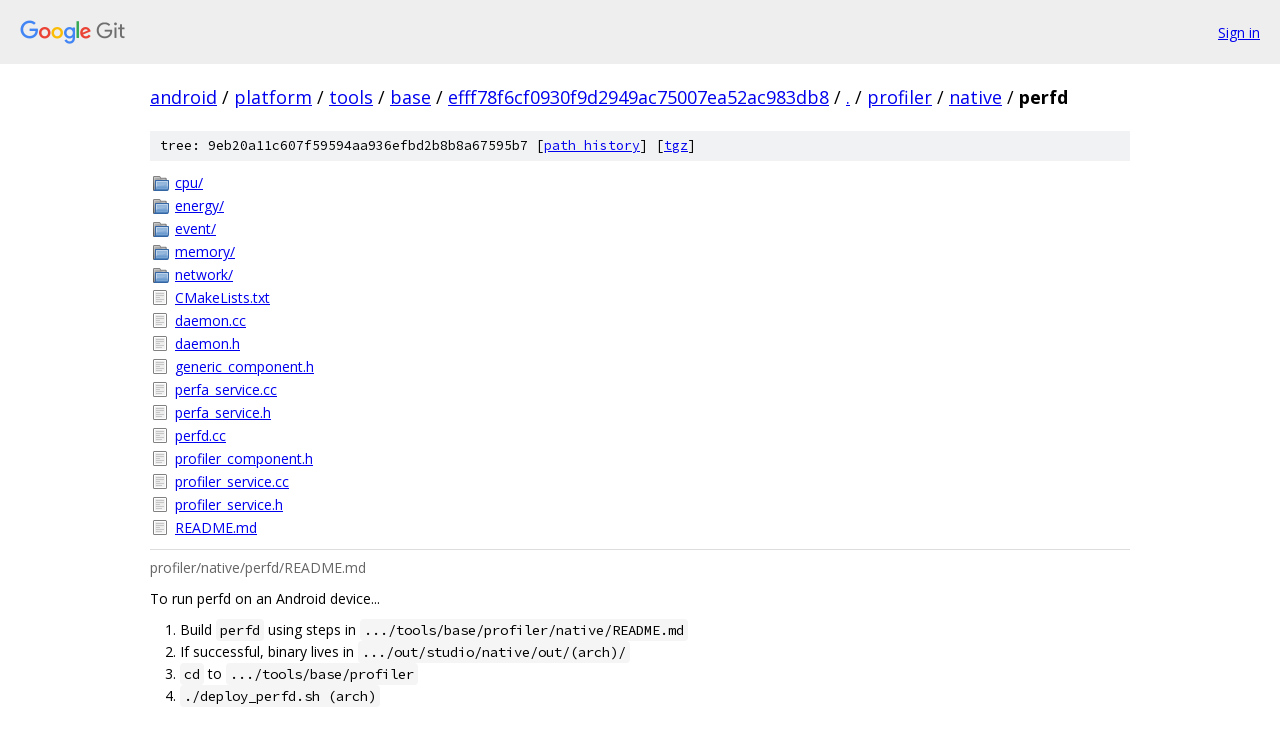

--- FILE ---
content_type: text/html; charset=utf-8
request_url: https://android.googlesource.com/platform/tools/base/+/efff78f6cf0930f9d2949ac75007ea52ac983db8/profiler/native/perfd
body_size: 1173
content:
<!DOCTYPE html><html lang="en"><head><meta charset="utf-8"><meta name="viewport" content="width=device-width, initial-scale=1"><title>profiler/native/perfd - platform/tools/base - Git at Google</title><link rel="stylesheet" type="text/css" href="/+static/base.css"><link rel="stylesheet" type="text/css" href="/+static/doc.css"><link rel="stylesheet" type="text/css" href="/+static/prettify/prettify.css"><!-- default customHeadTagPart --></head><body class="Site"><header class="Site-header"><div class="Header"><a class="Header-image" href="/"><img src="//www.gstatic.com/images/branding/lockups/2x/lockup_git_color_108x24dp.png" width="108" height="24" alt="Google Git"></a><div class="Header-menu"> <a class="Header-menuItem" href="https://accounts.google.com/AccountChooser?faa=1&amp;continue=https://android.googlesource.com/login/platform/tools/base/%2B/efff78f6cf0930f9d2949ac75007ea52ac983db8/profiler/native/perfd">Sign in</a> </div></div></header><div class="Site-content"><div class="Container "><div class="Breadcrumbs"><a class="Breadcrumbs-crumb" href="/?format=HTML">android</a> / <a class="Breadcrumbs-crumb" href="/platform/">platform</a> / <a class="Breadcrumbs-crumb" href="/platform/tools/">tools</a> / <a class="Breadcrumbs-crumb" href="/platform/tools/base/">base</a> / <a class="Breadcrumbs-crumb" href="/platform/tools/base/+/efff78f6cf0930f9d2949ac75007ea52ac983db8">efff78f6cf0930f9d2949ac75007ea52ac983db8</a> / <a class="Breadcrumbs-crumb" href="/platform/tools/base/+/efff78f6cf0930f9d2949ac75007ea52ac983db8/">.</a> / <a class="Breadcrumbs-crumb" href="/platform/tools/base/+/efff78f6cf0930f9d2949ac75007ea52ac983db8/profiler">profiler</a> / <a class="Breadcrumbs-crumb" href="/platform/tools/base/+/efff78f6cf0930f9d2949ac75007ea52ac983db8/profiler/native">native</a> / <span class="Breadcrumbs-crumb">perfd</span></div><div class="TreeDetail"><div class="u-sha1 u-monospace TreeDetail-sha1">tree: 9eb20a11c607f59594aa936efbd2b8b8a67595b7 [<a href="/platform/tools/base/+log/efff78f6cf0930f9d2949ac75007ea52ac983db8/profiler/native/perfd">path history</a>] <span>[<a href="/platform/tools/base/+archive/efff78f6cf0930f9d2949ac75007ea52ac983db8/profiler/native/perfd.tar.gz">tgz</a>]</span></div><ol class="FileList"><li class="FileList-item FileList-item--gitTree" title="Tree - cpu/"><a class="FileList-itemLink" href="/platform/tools/base/+/efff78f6cf0930f9d2949ac75007ea52ac983db8/profiler/native/perfd/cpu/">cpu/</a></li><li class="FileList-item FileList-item--gitTree" title="Tree - energy/"><a class="FileList-itemLink" href="/platform/tools/base/+/efff78f6cf0930f9d2949ac75007ea52ac983db8/profiler/native/perfd/energy/">energy/</a></li><li class="FileList-item FileList-item--gitTree" title="Tree - event/"><a class="FileList-itemLink" href="/platform/tools/base/+/efff78f6cf0930f9d2949ac75007ea52ac983db8/profiler/native/perfd/event/">event/</a></li><li class="FileList-item FileList-item--gitTree" title="Tree - memory/"><a class="FileList-itemLink" href="/platform/tools/base/+/efff78f6cf0930f9d2949ac75007ea52ac983db8/profiler/native/perfd/memory/">memory/</a></li><li class="FileList-item FileList-item--gitTree" title="Tree - network/"><a class="FileList-itemLink" href="/platform/tools/base/+/efff78f6cf0930f9d2949ac75007ea52ac983db8/profiler/native/perfd/network/">network/</a></li><li class="FileList-item FileList-item--regularFile" title="Regular file - CMakeLists.txt"><a class="FileList-itemLink" href="/platform/tools/base/+/efff78f6cf0930f9d2949ac75007ea52ac983db8/profiler/native/perfd/CMakeLists.txt">CMakeLists.txt</a></li><li class="FileList-item FileList-item--regularFile" title="Regular file - daemon.cc"><a class="FileList-itemLink" href="/platform/tools/base/+/efff78f6cf0930f9d2949ac75007ea52ac983db8/profiler/native/perfd/daemon.cc">daemon.cc</a></li><li class="FileList-item FileList-item--regularFile" title="Regular file - daemon.h"><a class="FileList-itemLink" href="/platform/tools/base/+/efff78f6cf0930f9d2949ac75007ea52ac983db8/profiler/native/perfd/daemon.h">daemon.h</a></li><li class="FileList-item FileList-item--regularFile" title="Regular file - generic_component.h"><a class="FileList-itemLink" href="/platform/tools/base/+/efff78f6cf0930f9d2949ac75007ea52ac983db8/profiler/native/perfd/generic_component.h">generic_component.h</a></li><li class="FileList-item FileList-item--regularFile" title="Regular file - perfa_service.cc"><a class="FileList-itemLink" href="/platform/tools/base/+/efff78f6cf0930f9d2949ac75007ea52ac983db8/profiler/native/perfd/perfa_service.cc">perfa_service.cc</a></li><li class="FileList-item FileList-item--regularFile" title="Regular file - perfa_service.h"><a class="FileList-itemLink" href="/platform/tools/base/+/efff78f6cf0930f9d2949ac75007ea52ac983db8/profiler/native/perfd/perfa_service.h">perfa_service.h</a></li><li class="FileList-item FileList-item--regularFile" title="Regular file - perfd.cc"><a class="FileList-itemLink" href="/platform/tools/base/+/efff78f6cf0930f9d2949ac75007ea52ac983db8/profiler/native/perfd/perfd.cc">perfd.cc</a></li><li class="FileList-item FileList-item--regularFile" title="Regular file - profiler_component.h"><a class="FileList-itemLink" href="/platform/tools/base/+/efff78f6cf0930f9d2949ac75007ea52ac983db8/profiler/native/perfd/profiler_component.h">profiler_component.h</a></li><li class="FileList-item FileList-item--regularFile" title="Regular file - profiler_service.cc"><a class="FileList-itemLink" href="/platform/tools/base/+/efff78f6cf0930f9d2949ac75007ea52ac983db8/profiler/native/perfd/profiler_service.cc">profiler_service.cc</a></li><li class="FileList-item FileList-item--regularFile" title="Regular file - profiler_service.h"><a class="FileList-itemLink" href="/platform/tools/base/+/efff78f6cf0930f9d2949ac75007ea52ac983db8/profiler/native/perfd/profiler_service.h">profiler_service.h</a></li><li class="FileList-item FileList-item--regularFile" title="Regular file - README.md"><a class="FileList-itemLink" href="/platform/tools/base/+/efff78f6cf0930f9d2949ac75007ea52ac983db8/profiler/native/perfd/README.md">README.md</a></li></ol><div class="InlineReadme"><div class="InlineReadme-path">profiler/native/perfd/README.md</div><div class="doc"><p>To run perfd on an Android device...</p><ol><li>Build <code class="code">perfd</code> using steps in <code class="code">.../tools/base/profiler/native/README.md</code></li><li>If successful, binary lives in <code class="code">.../out/studio/native/out/(arch)/</code></li><li><code class="code">cd</code> to <code class="code">.../tools/base/profiler</code></li><li><code class="code">./deploy_perfd.sh (arch)</code></li></ol><p>Once running, press Ctrl-C anytime to kill perfd</p></div></div></div></div> <!-- Container --></div> <!-- Site-content --><footer class="Site-footer"><div class="Footer"><span class="Footer-poweredBy">Powered by <a href="https://gerrit.googlesource.com/gitiles/">Gitiles</a>| <a href="https://policies.google.com/privacy">Privacy</a>| <a href="https://policies.google.com/terms">Terms</a></span><span class="Footer-formats"><a class="u-monospace Footer-formatsItem" href="?format=TEXT">txt</a> <a class="u-monospace Footer-formatsItem" href="?format=JSON">json</a></span></div></footer></body></html>